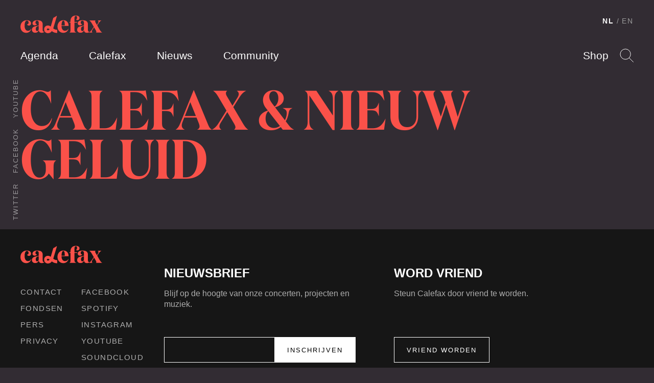

--- FILE ---
content_type: text/css
request_url: https://calefax.nl/app/themes/calefax/assets/build/styles/base-c984460650.css
body_size: 11540
content:
@charset "UTF-8";/*!
 _________   ________   ________   _______-+-
/\* ______\ /\* ____ \ /\* ____ \ /\* ____ \
\ \ \_____/ \ \ \__/\ \\ \ \__/\ \\ \ \__/\ \
 \ \ \   ____\ \ \_\_\ \\ \ \_\_\ \\ \ \_\_\ \
  \ \ \ /\__ \\ \  __  _\\ \  __  _\\ \  __  _\
   \ \ \_/_/\ \\ \ \/\ \/_\ \ \/\ \/_\ \ \/\ \/_
    \ \________\\ \_\ \___\\ \_\ \___\\ \_\ \___\
     \/________/ \/_/\/___/ \/_/\/___/ \/_/\/___/.nl -->

      Author: Grrr.nl
*//*! normalize.css v8.0.1 | MIT License | github.com/necolas/normalize.css */html{line-height:1.15;-webkit-text-size-adjust:100%}body{margin:0}main{display:block}h1{font-size:2em;margin:.67em 0}hr{box-sizing:content-box;height:0;overflow:visible}pre{font-family:monospace,monospace;font-size:1em}a{background-color:transparent}abbr[title]{border-bottom:none;text-decoration:underline;-webkit-text-decoration:underline dotted;text-decoration:underline dotted}b,strong{font-weight:bolder}code,kbd,samp{font-family:monospace,monospace;font-size:1em}small{font-size:80%}sub,sup{font-size:75%;line-height:0;position:relative;vertical-align:baseline}sub{bottom:-.25em}sup{top:-.5em}img{border-style:none}button,input,optgroup,select,textarea{font-family:inherit;font-size:100%;line-height:1.15;margin:0}button,input{overflow:visible}button,select{text-transform:none}[type=button],[type=reset],[type=submit],button{-webkit-appearance:button}[type=button]::-moz-focus-inner,[type=reset]::-moz-focus-inner,[type=submit]::-moz-focus-inner,button::-moz-focus-inner{border-style:none;padding:0}[type=button]:-moz-focusring,[type=reset]:-moz-focusring,[type=submit]:-moz-focusring,button:-moz-focusring{outline:1px dotted ButtonText}fieldset{padding:.35em .75em .625em}legend{box-sizing:border-box;color:inherit;display:table;max-width:100%;padding:0;white-space:normal}progress{vertical-align:baseline}textarea{overflow:auto}[type=checkbox],[type=radio]{box-sizing:border-box;padding:0}[type=number]::-webkit-inner-spin-button,[type=number]::-webkit-outer-spin-button{height:auto}[type=search]{-webkit-appearance:textfield;outline-offset:-2px}[type=search]::-webkit-search-decoration{-webkit-appearance:none}::-webkit-file-upload-button{-webkit-appearance:button;font:inherit}details{display:block}summary{display:list-item}template{display:none}[hidden]{display:none}@font-face{font-family:DomaineDisplayNarrow-Semibold;font-weight:400;font-style:normal;src:local("☺"),url(../fonts/DomaineDisplayNarrowWeb-Semibold.eot#iefix) format("embedded-opentype"),url(../fonts/DomaineDisplayNarrowWeb-Semibold.woff2) format("woff2"),url(../fonts/DomaineDisplayNarrowWeb-Semibold.woff) format("woff")}@font-face{font-family:DomaineDisplay-Regular;font-weight:400;font-style:normal;src:local("☺"),url(../fonts/DomaineDisplayWeb-Regular.eot#iefix) format("embedded-opentype"),url(../fonts/DomaineDisplayWeb-Regular.woff2) format("woff2"),url(../fonts/DomaineDisplayWeb-Regular.woff) format("woff")}@font-face{font-family:'Lyno Walt';font-weight:400;font-style:normal;src:local("☺"),url(../fonts/lyno_walt.eot#iefix) format("embedded-opentype"),url(../fonts/lyno_walt.woff2) format("woff2"),url(../fonts/lyno_walt.woff) format("woff"),url(../fonts/lyno_walt.ttf) format("truetype"),url(../fonts/lyno_walt.svg) format("svg")}html{font-size:62.5%;box-sizing:border-box}*,::after,::before{box-sizing:inherit}body{font-family:arial;-webkit-font-smoothing:antialiased;color:#fff;background-color:#322c33;-moz-osx-font-smoothing:grayscale;font-size:18px;font-size:1.8rem;line-height:1.6}@media (min-width:48em){body{font-size:20px;font-size:2rem}}a{text-decoration:none;color:inherit}button{cursor:pointer}blockquote,dd,dl,h1,h2,h3,h4,h5,h6,p{margin:0}h1{font-family:DomaineDisplayNarrow-Semibold;font-size:109px;font-size:10.9rem;font-weight:400;line-height:.881;text-transform:uppercase;color:#fa5149}h1 span{font-family:"Lyno Walt";font-size:.927em;font-weight:400}@media only screen and (max-width:1023px){h1{font-size:80px;font-size:8rem}}@media only screen and (max-width:767px){h1{font-size:38px;font-size:3.8rem}}h2{font-family:DomaineDisplayNarrow-Semibold;font-size:50px;font-size:5rem;font-weight:400;line-height:.881;text-transform:uppercase;color:#fff}h2 span{font-family:"Lyno Walt";font-size:.927em;font-weight:400}@media only screen and (max-width:767px){h2{font-size:32px;font-size:3.2rem}}h3{font-family:DomaineDisplayNarrow-Semibold;font-size:26px;font-size:2.6rem;font-weight:400;line-height:1.154;text-transform:uppercase;color:#fff}h3 span{font-family:"Lyno Walt";font-size:.927em;font-weight:400}@media only screen and (max-width:767px){h3{font-size:22px;font-size:2.2rem}}img{max-width:100%;height:auto}.button--primary{padding:0;font:inherit;line-height:normal;text-align:inherit;overflow:visible;color:inherit;-webkit-user-select:none;-moz-user-select:none;user-select:none;background:0 0;border:0;outline:0;display:inline-block;height:50px;padding-right:24px;padding-left:24px;font-size:13px;font-size:1.3rem;line-height:50px;text-align:center;text-transform:uppercase;letter-spacing:.153em;cursor:pointer;transition:color .25s ease,background-color .25s ease;color:#000;background-color:#fff}.button--primary:focus,.button--primary:hover{color:#fff;background-color:#161616}.button--secondary{padding:0;font:inherit;line-height:normal;text-align:inherit;overflow:visible;color:inherit;-webkit-user-select:none;-moz-user-select:none;user-select:none;background:0 0;border:0;outline:0;display:inline-block;height:50px;padding-right:24px;padding-left:24px;font-size:13px;font-size:1.3rem;line-height:50px;text-align:center;text-transform:uppercase;letter-spacing:.153em;cursor:pointer;transition:color .25s ease,background-color .25s ease;color:#fff;background-color:transparent;border:1px solid #fff}.button--secondary:focus,.button--secondary:hover{color:#161616;background-color:#fff}.button.button--app-store,.button.button--google-play{background-color:transparent!important;border:1px solid #fff!important;background-repeat:no-repeat!important;background-position:50%!important;transition:opacity .2s}.button.button--app-store:focus,.button.button--app-store:hover,.button.button--google-play:focus,.button.button--google-play:hover{opacity:.8}.button--app-store>span,.button--google-play>span{font-family:a;font-size:0;line-height:0;text-shadow:none;color:transparent;background-color:transparent;border:0 none}.button--app-store{width:168px;background-image:url(../images/button--app-store-3e40baf6cb.svg)!important}.button--google-play{width:162px;background-image:url(../images/button--google-play-24f787eed4.svg)!important}.block{padding:30px 0}@media (min-width:48em){.block{padding:46px 0}}.block--small{padding:0}@media (min-width:48em){.block--small{padding:0}}.block--bronze{background:#9e5e57}.block--red{background:#fa5149}.block--purple{background:#7040d7}.block--green{background:#857f00}.block--blue{background:#6578a0}.block--black{background:#161616}.button-group{margin:0;padding:0;list-style:none}.button-group>li{margin-bottom:10px}.hidden-gems-intro .button-group>li,.text--centered-text .button-group>li{display:inline-block}.hidden-gems-intro .button-group>li+li,.text--centered-text .button-group>li+li{margin-left:.5em}.button-group .button,.button-group .button--default{padding:0;font:inherit;line-height:normal;text-align:inherit;overflow:visible;color:inherit;-webkit-user-select:none;-moz-user-select:none;user-select:none;background:0 0;border:0;outline:0;display:inline-block;height:50px;padding-right:24px;padding-left:24px;font-size:13px;font-size:1.3rem;line-height:50px;text-align:center;text-transform:uppercase;letter-spacing:.153em;cursor:pointer;transition:color .25s ease,background-color .25s ease;color:#000;background-color:#fff}.button-group .button--default:focus,.button-group .button--default:hover,.button-group .button:focus,.button-group .button:hover{color:#fff;background-color:#161616}.button-group .button--alternative{padding:0;font:inherit;line-height:normal;text-align:inherit;overflow:visible;color:inherit;-webkit-user-select:none;-moz-user-select:none;user-select:none;background:0 0;border:0;outline:0;display:inline-block;height:50px;padding-right:24px;padding-left:24px;font-size:13px;font-size:1.3rem;line-height:50px;text-align:center;text-transform:uppercase;letter-spacing:.153em;cursor:pointer;transition:color .25s ease,background-color .25s ease;color:#fff;background-color:transparent;border:1px solid #fff}.button-group .button--alternative:focus,.button-group .button--alternative:hover{color:#161616;background-color:#fff}.timetable{margin:0 auto;width:1270px;padding-left:43px;margin-top:50px;overflow:scroll;position:relative}@media only screen and (max-width:1307px){.timetable{width:calc(100% - 80px);padding-left:0}}@media only screen and (max-width:767px){.timetable{width:calc(100% - 22px)}}@media (min-width:81.6875em){.timetable{margin-top:130px}}.timetable__button-group{margin-bottom:20px}.timetable__button-group .button{margin-bottom:5px}.timetable__list{margin:0;padding:0;list-style-type:none;display:flex;width:100%}.timetable__list li{margin-left:0}.timetable__list li{position:relative;flex-grow:1}.timetable__list div{line-height:30px;height:100px;border:1px solid #b02a24;font-size:16px;font-size:1.6rem;width:150px;padding-left:10px;padding-right:10px;background-color:#fa5149;display:flex;justify-content:center;align-items:center;text-align:center}.timetable__header{white-space:wrap;outline:0!important;width:100px;z-index:100;text-align:left}.timetable__room{position:relative;z-index:100}.timetable__item{position:absolute;z-index:99;top:0;overflow:hidden;background:#fff;color:#000;height:98px;font-size:12px;font-size:1.2rem;line-height:1.3;padding:8px;text-decoration:none;font-weight:700;display:flex;justify-content:center;align-items:center;text-align:center}.timetable__item-title{display:block}.timetable__category{display:none;position:absolute;left:0;top:0;color:#000;height:100%;white-space:nowrap}.timetable__item--cat-1{background-color:#9e5e57;color:#fff}.timetable__item--cat-2{background-color:#000;color:#fff}.timetable__item--cat-3{background-color:#857f00;color:#fff}.timetable__item--cat-4{background-color:#7040d7;color:#fff}.timetable__item--cat-5{outline:1px solid #000}.timetable__item--cat-6{background-color:#f4aacc}.timetable__legenda-item{display:inline-block;padding-right:1em;font-size:14px;font-size:1.4rem}.timetable__legenda-item::before{content:' ';display:inline-block;width:12px;height:12px;background:red;border-radius:50%;margin-right:5px}.timetable__legenda-item--1::before{background:#9e5e57}.timetable__legenda-item--2::before{background:#000}.timetable__legenda-item--3::before{background:#857f00}.timetable__legenda-item--4::before{background:#7040d7}.timetable__legenda-item--5::before{background:#fff}.timetable__legenda-item--6::before{background:#f4aacc}.skiplink{position:absolute;left:-1000em;z-index:80;display:block;padding:.5em 1.5em;background:#161616;border:2px solid #fff}.skiplink:active,.skiplink:focus{z-index:999;top:1em;left:1em}.header{margin:0 auto;width:1270px;padding-left:43px;position:relative;z-index:200;margin-top:42px;transform:translateZ(0)}@media only screen and (max-width:1307px){.header{width:calc(100% - 80px);padding-left:0}}@media only screen and (max-width:767px){.header{width:calc(100% - 22px)}}.header .logo{position:absolute;bottom:0;left:0}.header__inner{position:relative;display:flex;justify-content:flex-end;align-items:flex-end;height:76px}.navigation{margin:0;padding:0;list-style:none;display:flex}.navigation--options,.navigation--pages{font-size:21px;font-size:2.1rem}.navigation--options .menu-item a,.navigation--options .menu-item.active a,.navigation--options .navigation__item__button,.navigation--pages .menu-item a,.navigation--pages .menu-item.active a,.navigation--pages .navigation__item__button{display:flex;align-items:center;height:27px;border-bottom:1px solid transparent}.navigation--options .menu-item a.is-active,.navigation--options .menu-item a:focus,.navigation--options .menu-item a:hover,.navigation--options .menu-item.active a.is-active,.navigation--options .menu-item.active a:focus,.navigation--options .menu-item.active a:hover,.navigation--options .navigation__item__button.is-active,.navigation--options .navigation__item__button:focus,.navigation--options .navigation__item__button:hover,.navigation--pages .menu-item a.is-active,.navigation--pages .menu-item a:focus,.navigation--pages .menu-item a:hover,.navigation--pages .menu-item.active a.is-active,.navigation--pages .menu-item.active a:focus,.navigation--pages .menu-item.active a:hover,.navigation--pages .navigation__item__button.is-active,.navigation--pages .navigation__item__button:focus,.navigation--pages .navigation__item__button:hover{border-bottom-color:currentColor}.navigation--options .menu-item.active a,.navigation--pages .menu-item.active a{border-bottom-color:currentColor}.navigation--pages .menu-item,.navigation--pages .navigation__item{white-space:nowrap}.navigation--pages .menu-item.is-hidden-on-desktop,.navigation--pages .navigation__item.is-hidden-on-desktop{display:none}.navigation--pages .menu-item+.menu-item,.navigation--pages .navigation__item+.navigation__item{margin-left:60px}.navigation--options{margin-left:178px}.navigation--options .navigation__item{position:relative}.navigation--options .navigation__item+.navigation__item{margin-left:22px}.navigation--options .navigation__item__button--search{font-family:a;font-size:0;line-height:0;text-shadow:none;color:transparent;background-color:transparent;border:0 none;width:27px;background-image:url(../images/ico-search-29b43f5404.svg);background-repeat:no-repeat;background-position:center;background-size:contain;border:0}.navigation--language-toggle{position:absolute;top:0;right:0}.navigation--language-toggle .navigation__item{font-size:14px;font-size:1.4rem;text-transform:uppercase;letter-spacing:.153em;color:#9b9b9b}.navigation--language-toggle .navigation__item+.navigation__item::before{margin:0 4px;content:'/'}.navigation--language-toggle .navigation__item__button{transition:color .25s ease}.navigation--language-toggle .navigation__item__button:focus,.navigation--language-toggle .navigation__item__button:hover{color:#fff}.navigation--language-toggle .navigation__item__button.is-active{font-weight:700;color:#fff}.navigation--social-media{position:absolute;top:46px;left:-390px;width:316px;transform:rotate(-90deg);transform-origin:top right}.navigation--social-media .navigation__item{height:1.286em;font-size:13px;font-size:1.3rem;text-transform:uppercase;letter-spacing:.153em;color:rgba(255,255,255,.5);border-bottom:1px solid transparent}.navigation--social-media .navigation__item__button{transition:color .25s ease}.navigation--social-media .navigation__item__button:focus,.navigation--social-media .navigation__item__button:hover{color:#fff}.navigation--social-media .navigation__item+.navigation__item{margin-left:40px}@media only screen and (max-width:1307px){.header{margin-top:30px}.header .logo{top:0;bottom:initial}.header__inner{justify-content:space-between;height:92px}.navigation--options{margin-left:0}}@media only screen and (max-width:767px){.header{margin-top:20px}.header::after{position:absolute;right:-11px;bottom:0;z-index:200;display:block;width:60px;height:27px;pointer-events:none;content:'';background-image:linear-gradient(90deg,rgba(50,46,52,0) 16%,#322e34 88%)}.header__inner{height:70px}.header .logo{width:117px}.header .navigation--options,.header .navigation--pages{font-size:18px;font-size:1.8rem}.header .navigation--pages{position:absolute;right:-11px;bottom:0;left:-11px;padding-right:11px;padding-left:11px;overflow-x:scroll;overflow-y:hidden;-webkit-overflow-scrolling:touch}.header .navigation--pages .menu-item:last-child,.header .navigation--pages .navigation__item:last-child{padding-right:40px}.header .navigation--pages .menu-item.is-hidden-on-desktop,.header .navigation--pages .navigation__item.is-hidden-on-desktop{display:block}.header .navigation--pages .menu-item+.menu-item,.header .navigation--pages .navigation__item+.navigation__item{margin-left:30px}.header .navigation--options{position:absolute;top:0;right:80px}.header .navigation--options .navigation__item{margin-left:0}.header .navigation--options .navigation__item:not(:last-child){display:none}.header .navigation--options .navigation__item__button--search{width:18px;height:18px}}.header--hidden-gems.header--hidden-gems{position:fixed;top:0;z-index:200;width:100%;margin:0;padding-top:20px}@media (min-width:52.875em){.header--hidden-gems.header--hidden-gems #navigation{width:100%}}@media (max-width:47.9375em){.header--hidden-gems.header--hidden-gems::after{height:50px;background-image:linear-gradient(90deg,rgba(22,22,22,0) 16%,#161616 88%)}.js .header--hidden-gems.header--hidden-gems::after{opacity:0}.js .header--hidden-gems.header--hidden-gems.is-sticky::after{opacity:1}}@media (min-width:48em){.header--hidden-gems.header--hidden-gems{padding-top:30px}}@media (min-width:81.75em){.header--hidden-gems.header--hidden-gems{padding-top:42px;background:0 0}}.header--hidden-gems.header--hidden-gems .navigation--pages{transition:opacity .2s;padding-bottom:5px}@media (min-width:48em){.header--hidden-gems.header--hidden-gems .navigation--pages{padding-bottom:0}}@media (min-width:52.875em){.header--hidden-gems.header--hidden-gems .navigation--pages{display:block;width:100%;text-align:center}.header--hidden-gems.header--hidden-gems .navigation--pages .menu-item{display:inline-block}.header--hidden-gems.header--hidden-gems .navigation--pages .menu-item+.menu-item{margin-left:80px}}.js.has-fixed-discovery-header .header--hidden-gems.header--hidden-gems .navigation--pages{opacity:0;pointer-events:none}.header--hidden-gems.header--hidden-gems::before{content:'';position:absolute;top:0;right:0;bottom:0;left:0;background:#161616;transition:opacity .2s}.js .header--hidden-gems.header--hidden-gems::before{opacity:0}.js .header--hidden-gems.is-sticky::before{opacity:1}.js .header--hidden-gems.is-sticky .navigation--pages{pointer-events:auto!important;opacity:1!important}.header--hidden-gems .header__inner{margin:0 auto;width:1270px;padding-left:43px;display:flex;justify-content:space-between;align-items:flex-end}@media only screen and (max-width:1307px){.header--hidden-gems .header__inner{width:calc(100% - 80px);padding-left:0}}@media only screen and (max-width:767px){.header--hidden-gems .header__inner{width:calc(100% - 22px)}}@media (min-width:48em){.header--hidden-gems .header__inner{margin-bottom:10px}}@media (min-width:81.75em){.header--hidden-gems .header__inner{height:85px;margin-bottom:0}}.header__logo--hidden-gems{position:relative;align-self:flex-start;display:block;width:200px;padding-bottom:5px}@media (min-width:48em){.header__logo--hidden-gems{align-self:flex-end;width:130px}}.header__logo--hidden-gems img{display:block}.header__logo--hidden-gems img:first-of-type{width:50%}.header__logo--hidden-gems img:last-of-type{display:none}@media (min-width:48em){.header__logo--hidden-gems img:last-of-type{display:block;width:100%;margin-top:10px}}@media only screen and (min-width:1308px){.header{position:fixed;top:0;right:0;left:0;width:100%;margin:0;padding:42px 0 15px;background:#322c33;transition:background-color .25s ease}.header.is-transparent{background-color:transparent}.header+.page-heading{margin-top:138px}.header__inner{margin:0 auto;width:1270px}.header .logo{left:43px}.navigation--social-media{left:-350px}}@media only screen and (max-width:1379px){.navigation--social-media{top:85px;left:-335px}.navigation--social-media .navigation__item{font-size:13px;font-size:1.3rem}.navigation--social-media .navigation__item+.navigation__item{margin-left:20px}}@media only screen and (max-width:1024px){.navigation--social-media{display:none}}.search-form{position:absolute;top:-11px;right:-15px;bottom:-11px;width:230px;height:50px}.search-form.is-hidden{pointer-events:none;opacity:0}.search-form input{border-radius:0;outline:0;-webkit-appearance:none}.search-form input[type=text]{width:100%;height:100%;padding-right:52px;padding-left:12px;color:#fff;background-color:#322c33;border:1px solid currentColor}.search-form input[type=submit]{font-family:a;font-size:0;line-height:0;text-shadow:none;color:transparent;background-color:transparent;border:0 none;position:absolute;top:11px;right:15px;width:27px;height:27px;background-color:transparent;background-image:url(../images/ico-search-29b43f5404.svg);background-repeat:no-repeat;background-position:center;background-size:contain;border:0}@media only screen and (max-width:767px){.search-form{right:-10px;width:calc(100vw - 220px);max-width:230px;height:40px}.search-form input[type=submit]{right:10px;width:18px;height:18px}}@media only screen and (max-width:375px){.search-form{top:-8px;right:-80px;z-index:200;width:calc(100vw - 160px)}}.footer{margin-top:95px;padding:32px 0 60px;background:#161616}.page-section+.footer{margin-top:0}.footer__inner{margin:0 auto;width:1270px;padding-left:43px;display:flex}@media only screen and (max-width:1307px){.footer__inner{width:calc(100% - 80px);padding-left:0}}@media only screen and (max-width:767px){.footer__inner{width:calc(100% - 22px)}}.footer__column{max-width:370px}.footer__column:not(:first-child){margin-left:56px;display:flex;flex-direction:column;justify-content:space-between;align-items:flex-start}.footer__column:last-child{padding-left:128px}.footer__links{margin-top:36px;display:flex;font-size:15px;font-size:1.5rem;line-height:21px;text-transform:uppercase;letter-spacing:.094em;color:rgba(255,255,255,.65)}.footer__links__column{margin:0;padding:0;list-style:none}.footer__links__column+.footer__links__column{margin-left:35px}.footer__links__item+.footer__links__item{margin-top:11px}.footer__links__item__button{transition:color .25s ease}.footer__links__item__button:focus,.footer__links__item__button:hover{color:#fff}.footer__text,.newsletter-subscribe{margin-top:35px}.footer__text h4,.newsletter-subscribe h4{font-size:24px;font-size:2.4rem;text-transform:uppercase}.footer__text p,.newsletter-subscribe p{margin-top:10px;font-size:16px;font-size:1.6rem;line-height:1.313;color:rgba(255,255,255,.65)}.footer .button{padding:0;font:inherit;line-height:normal;text-align:inherit;overflow:visible;color:inherit;-webkit-user-select:none;-moz-user-select:none;user-select:none;background:0 0;border:0;outline:0;display:inline-block;height:50px;padding-right:24px;padding-left:24px;font-size:13px;font-size:1.3rem;line-height:50px;text-align:center;text-transform:uppercase;letter-spacing:.153em;cursor:pointer;transition:color .25s ease,background-color .25s ease;color:#fff;background-color:transparent;border:1px solid #fff}.footer .button:focus,.footer .button:hover{color:#161616;background-color:#fff}.footer .newsletter-subscribe p{max-width:370px}@media only screen and (max-width:1307px){.footer__column:not(:first-child){margin-left:40px}.footer__column:last-child{padding-left:40px}}@media only screen and (max-width:980px){.footer__inner{flex-direction:column}.footer{position:relative;padding-top:75px;padding-bottom:40px}.footer .logo{position:absolute;top:40px;left:40px}.footer .footer__column:nth-child(3) .button,.footer .newsletter-subscribe__form{margin-top:20px}.footer__column:nth-child(n){margin-left:0;padding-left:0}.footer__column:nth-child(1){margin-top:60px;order:3}.footer__column:nth-child(2){margin-top:60px;order:2}.footer__column:nth-child(3){order:1}.footer__links{margin-top:0}}@media only screen and (max-width:767px){.footer{margin-top:60px}.footer .logo{position:absolute;top:40px;left:11px}}@media only screen and (max-width:413px){.footer__column{max-width:initial}.footer__links__column{flex-grow:1}}.page-heading{margin-top:20px;display:flex;flex-direction:column;align-items:flex-end}.page-heading--bronze{background:#9e5e57}.page-heading--as-block{padding:46px 0;margin-top:0}.page-heading--as-block .page-heading__title{color:#fff}.page-heading__visual{min-width:calc(((100vw - 670px)/ 2) + 670px - 20px);max-width:calc(100vw - 128px)}@media only screen and (max-width:1307px){.page-heading__visual{min-width:calc(((100vw - 670px)/ 2) + 670px)}}@media only screen and (max-width:768px){.page-heading__visual{min-width:initial}}.page-heading__visual+.page-heading__inner{margin-top:-60px}.page-heading__inner{margin:0 auto;width:1270px;padding-left:43px}@media only screen and (max-width:1307px){.page-heading__inner{width:calc(100% - 80px);padding-left:0}}@media only screen and (max-width:767px){.page-heading__inner{width:calc(100% - 22px)}}.page-heading__inner:first-child{margin-top:20px}.page-heading__title{font-family:DomaineDisplayNarrow-Semibold;font-size:109px;font-size:10.9rem;font-weight:400;line-height:.881;text-transform:uppercase;color:#fa5149}.page-heading__title span{font-family:"Lyno Walt";font-size:.927em;font-weight:400}@media only screen and (max-width:1023px){.page-heading__title{font-size:80px;font-size:8rem}}@media only screen and (max-width:767px){.page-heading__title{font-size:38px;font-size:3.8rem}}.page-heading__subtitle{margin-top:15px;display:block;font-size:20px;font-size:2rem;font-weight:700;line-height:1.3;color:rgba(255,255,255,.8)}.breadcrumbs{margin:0;padding:0;list-style:none;margin-top:5px;display:flex}.breadcrumbs__item{font-size:12px;font-size:1.2rem;line-height:26px;text-transform:uppercase;color:rgba(255,255,255,.8)}.breadcrumbs__item a:hover{text-decoration:underline}.breadcrumbs__item+.breadcrumbs__item::before{margin:0 6px;font-size:13px;font-size:1.3rem;content:'›'}@media only screen and (max-width:1307px){.page-heading__visual{max-width:calc(100vw - 40px)}}@media only screen and (max-width:1023px){.page-heading__visual+.page-heading__inner{margin-top:-44px}}@media only screen and (max-width:767px){.page-heading__visual{max-width:calc(100vw - 11px)}.page-heading__visual+.page-heading__inner{margin-top:-20px}}@media (min-width:81.6875em){.flexible-content--festival{margin-top:130px}}.festival-archive{margin-top:50px;padding-top:50px;padding-bottom:50px;background-color:#fa5149}.festival-archive__button-group{margin:0 auto;width:1270px;padding-left:43px;padding-bottom:2rem}@media only screen and (max-width:1307px){.festival-archive__button-group{width:calc(100% - 80px);padding-left:0}}@media only screen and (max-width:767px){.festival-archive__button-group{width:calc(100% - 22px)}}.festival-archive__button-group .button{margin-bottom:5px}.festival-archive__list{margin:0;padding:0;list-style-type:none;margin:0 auto;width:1270px;padding-left:43px}.festival-archive__list li{margin-left:0}@media only screen and (max-width:1307px){.festival-archive__list{width:calc(100% - 80px);padding-left:0}}@media only screen and (max-width:767px){.festival-archive__list{width:calc(100% - 22px)}}@media (min-width:48em){.festival-archive__list{display:flex;flex-wrap:wrap;gap:3rem}}.festival-archive__item{position:relative;background-size:cover;background-position:center;background-repeat:no-repeat;padding:2rem;color:#fff;aspect-ratio:3/4;margin-bottom:2rem}@media (min-width:48em){.festival-archive__item{width:calc(50% - 2rem)}}@media (min-width:52.875em){.festival-archive__item{width:calc(33% - 2rem)}}.festival-archive__item:hover .festival-archive__excerpt{height:auto}.festival-archive__link{display:block;height:100%;text-decoration:none;color:#fff}.festival-archive__content{position:absolute;bottom:0;left:0;right:0;padding:2rem;background:linear-gradient(to top,rgba(0,0,0,.9) 0,rgba(0,0,0,.7) 50%,rgba(0,0,0,0) 100%);transition:height .3s ease-in-out}.festival-archive__excerpt{height:3em;width:100%;overflow:hidden;text-overflow:ellipsis}.festival-archive__category{display:inline-block;font-size:14px;font-size:1.4rem;background-color:#fff;border-radius:4px;color:#000;padding:0 4px;margin-bottom:10px}.festival-archive__meta{margin-top:10px}.festival-archive__item--1 .festival-archive__category{background-color:#9e5e57;color:#fff}.festival-archive__item--2 .festival-archive__category{background-color:#000;color:#fff}.festival-archive__item--3 .festival-archive__category{background-color:#857f00;color:#fff}.festival-archive__item--4 .festival-archive__category{background-color:#7040d7;color:#fff}.festival-archive__item--5 .festival-archive__category{background-color:#fff}.festival-archive__item--6 .festival-archive__category{background-color:#f4aacc}.festival-detail{margin:0 auto;width:1270px;padding-left:43px;background-color:#fa5149}@media only screen and (max-width:1307px){.festival-detail{width:calc(100% - 80px);padding-left:0}}@media only screen and (max-width:767px){.festival-detail{width:calc(100% - 22px)}}.festival-detail__content{padding:2rem}.festival-detail__image{width:100%}.festival-detail__category{display:inline-block;font-size:14px;font-size:1.4rem;background-color:#fff;border-radius:4px;color:#000;padding:0 4px;margin-bottom:10px;margin-top:10px}.filter{display:inline-flex;border:1px solid rgba(103,100,104,.8)}.filter__item{height:38px;font-size:13px;font-size:1.3rem;text-transform:uppercase;letter-spacing:.153em}.filter__item:focus,.filter__item:hover{background-color:#38333a}.filter__item+.filter__item{border-left:1px solid rgba(103,100,104,.8)}.filter__item--toggle{display:flex;justify-content:center;align-items:center;padding:0 22px}.filter__item--toggle label{cursor:pointer}.filter__item--toggle input{margin-right:5px}.select-wrapper{position:relative;display:inline-block;width:100%;height:100%;overflow:hidden;background-color:#322c33}.select-wrapper select{position:absolute;top:0;bottom:0;left:0;z-index:100;width:100%;cursor:pointer;background-color:transparent;background-image:none;border:0;box-shadow:none;-webkit-appearance:none;-moz-appearance:none;appearance:none}.select-wrapper select:focus{outline:0}.select-wrapper span{position:relative;z-index:101;display:flex;justify-content:center;align-items:center;height:100%;padding:0 40px 0 22px;pointer-events:none;background-color:#322c33}.select-wrapper:focus span,.select-wrapper:hover span{background-color:#38333a}.select-wrapper::after{position:absolute;top:15px;right:15px;z-index:102;display:block;width:0;height:0;pointer-events:none;content:'';border-color:rgba(255,255,255,.65) transparent transparent;border-style:solid;border-width:8px 7.5px 0}@media only screen and (max-width:1104px){.filter{display:flex;flex-direction:column;max-width:400px}.filter__item+.filter__item{border-top:1px solid rgba(103,100,104,.8);border-left:0}.filter__item .select-wrapper span,.filter__item--toggle{justify-content:flex-start}}.homepage-intro{margin:0 auto;width:1270px;padding-left:43px;position:relative;padding-bottom:170px}@media only screen and (max-width:1307px){.homepage-intro{width:calc(100% - 80px);padding-left:0}}@media only screen and (max-width:767px){.homepage-intro{width:calc(100% - 22px)}}.homepage-intro::after{clear:both;display:table;content:''}.homepage-intro .flexible-content{margin-top:0}.homepage-intro .flexible-content__item{width:100%;padding-left:0}.homepage-intro__background{position:relative;z-index:0;margin-top:-118px;width:100%;pointer-events:none}.homepage-intro__background::after{position:absolute;left:0;right:0;bottom:0;height:2px;background-color:#322c33;display:block;content:''}.homepage-intro__background__item{width:100%}.homepage-intro__background__item--video{display:none}.homepage-intro__background__item--photo{max-width:1000px;margin-top:150px;margin-bottom:10px;margin-left:auto;margin-right:auto}.homepage-intro__section{position:relative;z-index:100}.homepage-intro__section--text{margin-top:-200px;max-width:470px;min-height:375px}.homepage-intro__section--text h2{font-family:DomaineDisplayNarrow-Semibold;font-size:109px;font-size:10.9rem;font-weight:400;line-height:.881;text-transform:uppercase;color:#fa5149;font-size:50px;font-size:5rem;color:#fff}.homepage-intro__section--text h2 span{font-family:"Lyno Walt";font-size:.927em;font-weight:400}@media only screen and (max-width:1023px){.homepage-intro__section--text h2{font-size:80px;font-size:8rem}}@media only screen and (max-width:767px){.homepage-intro__section--text h2{font-size:38px;font-size:3.8rem}}.homepage-intro__section--text p{font-family:arial;font-size:18px;font-size:1.8rem;line-height:1.167;color:#fff;margin-top:20px;max-width:425px}@media only screen and (max-width:767px){.homepage-intro__section--text p{font-size:16px;font-size:1.6rem}}.homepage-intro__section--text a{padding:0;font:inherit;line-height:normal;text-align:inherit;overflow:visible;color:inherit;-webkit-user-select:none;-moz-user-select:none;user-select:none;background:0 0;border:0;outline:0;display:inline-block;height:50px;padding-right:24px;padding-left:24px;font-size:13px;font-size:1.3rem;line-height:50px;text-align:center;text-transform:uppercase;letter-spacing:.153em;cursor:pointer;transition:color .25s ease,background-color .25s ease;color:#fff;background-color:transparent;border:1px solid #fff;margin-top:20px}.homepage-intro__section--text a:focus,.homepage-intro__section--text a:hover{color:#161616;background-color:#fff}.homepage-intro__section--embed{float:right;margin-top:-275px;width:100%;max-width:544px;padding:30px;background:#9e5e57}.homepage-intro__section--news{float:left;clear:both;margin-top:56px}@media only screen and (min-width:1236px){.homepage-intro__section--news .information-grid{align-items:flex-start}}.homepage-intro__section--news .information-grid__item{height:auto}.homepage-intro__section--news .information-grid__item .button{margin-top:20px}@media only screen and (min-width:1236px){.homepage-intro__section--news .information-grid__item:nth-child(1){margin-top:320px}.homepage-intro__section--news .information-grid__item:nth-child(3){margin-top:140px}}.homepage-intro__section--newsletter{float:right;clear:both;margin-top:-110px;width:500px;padding:20px 40px 40px;background:#676468}.homepage-intro__section--newsletter .newsletter-subscribe:last-child{margin-top:0;padding-left:0}.homepage-intro__section--newsletter .newsletter-subscribe__text{margin-bottom:40px}.homepage-intro__section--newsletter .newsletter-subscribe__text h4{font-family:DomaineDisplayNarrow-Semibold;font-size:50px;font-size:5rem;font-weight:400;line-height:.881;text-transform:uppercase;color:#fff}.homepage-intro__section--newsletter .newsletter-subscribe__text h4 span{font-family:"Lyno Walt";font-size:.927em;font-weight:400}@media only screen and (max-width:767px){.homepage-intro__section--newsletter .newsletter-subscribe__text h4{font-size:32px;font-size:3.2rem}}.homepage-intro__section--newsletter .newsletter-subscribe__text p{font-family:arial;font-size:20px;font-size:2rem;line-height:1.6;color:#fff}@media only screen and (max-width:767px){.homepage-intro__section--newsletter .newsletter-subscribe__text p{font-size:18px;font-size:1.8rem}}@media only screen and (min-width:1308px){.homepage-intro__background{margin-top:0}}@media only screen and (max-width:1307px){.homepage-intro__background{margin-top:-122px}.homepage-intro__section--news{width:100%}}@media only screen and (max-width:1235px){.homepage-intro{display:flex;flex-direction:column;align-items:center;padding-bottom:46px}.homepage-intro__background{order:1}.homepage-intro__section--text{position:static;width:100%;max-width:initial;order:2}.homepage-intro__section--news{margin-top:46px;order:3}.homepage-intro__section--embed{position:absolute;top:580px;right:0;max-width:calc(100% - 500px);padding:20px;order:4}.homepage-intro__section--newsletter{margin-top:46px;width:100%;max-width:764px;order:5}}@media only screen and (max-width:1023px){.homepage-intro{padding-top:0}.homepage-intro__background{position:static;margin-top:30px}.homepage-intro__background::after{display:none}.homepage-intro__background__item--video{display:none}.homepage-intro__background__item--photo{display:block}.homepage-intro__section--text{margin-top:0;min-height:inherit}.homepage-intro__section--embed{position:static;margin-top:46px;max-width:764px}}@media only screen and (max-width:767px){.homepage-intro{padding-bottom:30px}.homepage-intro__section--embed,.homepage-intro__section--news,.homepage-intro__section--newsletter{margin-top:30px}.homepage-intro__section--embed,.homepage-intro__section--newsletter,.homepage-intro__section--text{max-width:392px}.homepage-intro__section--newsletter{padding:20px}}.page-section{padding:50px 0 90px}.flexible-content+.page-section{margin-top:46px}.page-section--become-a-friend,.page-section--for-musicians{padding-top:0}.page-section--become-a-friend .page-section__inner,.page-section--for-musicians .page-section__inner{padding-top:50px}.page-section__inner{margin:0 auto;width:1270px;padding-left:43px}@media only screen and (max-width:1307px){.page-section__inner{width:calc(100% - 80px);padding-left:0}}@media only screen and (max-width:767px){.page-section__inner{width:calc(100% - 22px)}}.page-section__intro h3{font-family:DomaineDisplayNarrow-Semibold;font-size:109px;font-size:10.9rem;font-weight:400;line-height:.881;text-transform:uppercase;color:#fa5149;color:#fff}.page-section__intro h3 span{font-family:"Lyno Walt";font-size:.927em;font-weight:400}@media only screen and (max-width:1023px){.page-section__intro h3{font-size:80px;font-size:8rem}}@media only screen and (max-width:767px){.page-section__intro h3{font-size:38px;font-size:3.8rem}}.page-section__intro p{font-family:arial;font-size:20px;font-size:2rem;line-height:1.6;color:#fff;margin-top:20px}@media only screen and (max-width:767px){.page-section__intro p{font-size:18px;font-size:1.8rem}}.page-section__intro .buttons{margin-top:30px}.page-section__intro .buttons .button{margin-top:20px;min-width:170px}.page-section__intro .buttons .button:nth-child(4){margin-left:0}.page-section .flexible-content__item{width:100%;padding-left:0}.page-section--news .information-grid{margin-top:45px}@media only screen and (min-width:1236px){.page-section--news .information-grid{align-items:flex-start}}.page-section--news .information-grid__item{height:auto;padding:0}.page-section--news .information-grid__item .button{margin-top:20px}.page-section--calendar{background-color:#9e5e57}.page-section--calendar .page-section__intro{display:flex;flex-direction:column;justify-content:center;align-items:flex-end;height:363px;background-repeat:no-repeat;background-size:contain}.page-section--calendar .page-section__intro img{display:none}.page-section--calendar .page-section__intro h3,.page-section--calendar .page-section__intro p{width:580px}.page-section--calendar .calendar a{color:#161616}.page-section--audio{padding-top:0}.page-section--audio .page-section__inner{display:flex;justify-content:space-between}.page-section--audio .page-section__column--media{position:relative;width:570px;height:880px}.page-section--audio .page-section__column--media iframe{position:absolute}.page-section--audio .page-section__column--media iframe:nth-child(1){top:0;left:55px}.page-section--audio .page-section__column--media iframe:nth-child(2){top:373px;left:288px}.page-section--audio .page-section__column--media iframe:nth-child(3){top:484px;left:0}.page-section--audio .page-section__column--media iframe:nth-child(4){top:661px;left:288px}.page-section--audio .page-section__column--information{width:590px;padding-top:50px}.page-section--audio .page-section__column--information h4{font-family:DomaineDisplayNarrow-Semibold;font-size:26px;font-size:2.6rem;font-weight:400;line-height:1.154;text-transform:uppercase;color:#fff}.page-section--audio .page-section__column--information h4 span{font-family:"Lyno Walt";font-size:.927em;font-weight:400}@media only screen and (max-width:767px){.page-section--audio .page-section__column--information h4{font-size:22px;font-size:2.2rem}}.page-section--news{background-color:#7040d7}.page-section--for-musicians{background-color:#9e5e57}@media only screen and (min-width:768px){.page-section--for-musicians .page-section__inner{background-repeat:no-repeat;background-position:top right}.page-section--for-musicians .page-section__intro img{display:none}.page-section--for-musicians .text{max-width:585px}.page-section--for-musicians .buttons{margin-left:0;max-width:652px}}.page-section--become-a-friend{background-color:#7040d7}@media only screen and (min-width:768px){.page-section--become-a-friend .page-section__inner{display:flex;flex-direction:column;align-items:flex-end;background-repeat:no-repeat;background-position:top left}.page-section--become-a-friend .page-section__intro{width:585px}.page-section--become-a-friend .page-section__intro img{display:none}}@media only screen and (min-width:768px){.page-section--become-a-friend .text{max-width:585px}.page-section--become-a-friend .buttons{margin-left:0;max-width:652px}}@media only screen and (min-width:768px){.page-section--worldwide .text{max-width:585px}.page-section--worldwide .buttons{margin-left:0;max-width:652px}}.page-section--collaborations{background-color:#676468}.page-section--collaborations .flexible-content{margin-top:30px}@media (min-width:48em){.page-section--collaborations .flexible-content{margin-top:46px}}.page-section--education.page-section--purple{background-color:#7040d7}.page-section--education.page-section--darkred{background-color:#9e5e57}.page-section--education.page-section--grey{background-color:#322c33}@media only screen and (min-width:768px){.page-section--education .text{max-width:670px}}@media only screen and (min-width:1308px){.page-section--news .information-grid__item{width:322px}.page-section--news .information-grid__item:not(:first-child){margin-left:127px}}@media only screen and (max-width:1280px){.page-section--audio .page-section__inner{flex-direction:column-reverse}.page-section--audio .page-section__intro{width:100%;max-width:540px}.page-section--audio .buttons .button{margin-left:0}.page-section--audio .buttons .button:nth-child(1),.page-section--audio .buttons .button:nth-child(2){margin-top:0}.page-section--audio .buttons .button:nth-child(3){margin-right:26px;margin-left:0}.page-section--audio .page-section__column--information,.page-section--audio .page-section__column--media{width:100%;max-width:540px}.page-section--audio .page-section__column--media{margin-top:30px;height:auto}.page-section--audio .page-section__column--media iframe{position:static;display:block;width:100%;max-width:540px;height:150px}.page-section--audio .page-section__column--media iframe+iframe{margin-top:10px}.page-section--become-a-friend .page-section__inner,.page-section--for-musicians .page-section__inner{background-size:0}.page-section--become-a-friend .page-section__intro img,.page-section--for-musicians .page-section__intro img{margin-top:46px;display:block}.page-section--become-a-friend .page-section__inner{align-items:flex-start}}@media only screen and (max-width:1235px){.page-section--calendar .page-section__intro{align-items:flex-start;width:100%;max-width:540px;height:auto;background-size:0}.page-section--calendar .page-section__intro img{margin-top:20px;display:block}.page-section--calendar .page-section__intro h3,.page-section--calendar .page-section__intro p{width:100%}}@media only screen and (max-width:767px){.page-section{padding-top:30px;padding-bottom:60px}.flexible-content+.page-section{margin-top:30px}.page-section--become-a-friend,.page-section--for-musicians{padding-top:0}.page-section--become-a-friend .page-section__inner,.page-section--for-musicians .page-section__inner{padding-top:30px}.page-section .information-grid{margin-top:30px}.page-section--audio .page-section__column--information{padding-top:0}.page-section--become-a-friend .page-section__intro img,.page-section--for-musicians .page-section__intro img{margin-top:30px}}@media only screen and (max-width:563px){.page-section--audio .page-section__column--media iframe{height:calc(100vw - 22px)}}@media only screen and (max-width:413px){.page-section--audio .page-section__intro .buttons{flex-direction:column}.page-section--audio .page-section__intro .buttons .button{margin-left:0;width:100%}.page-section--audio .page-section__intro .buttons .button+.button{margin-top:10px}}.newsletter-subscribe__form{display:flex;width:100%}.newsletter-subscribe__form input{border-radius:0;-webkit-appearance:none}.newsletter-subscribe__form input[type=email]{flex-grow:1;height:50px;padding-right:12px;padding-left:12px;color:#fff;background-color:transparent;border:1px solid currentColor;border-right:0;outline:0;font-size:16px;font-size:1.6rem}.newsletter-subscribe__form input[type=submit]{padding:0;font:inherit;line-height:normal;text-align:inherit;overflow:visible;color:inherit;-webkit-user-select:none;-moz-user-select:none;user-select:none;background:0 0;border:0;outline:0;display:inline-block;height:50px;padding-right:24px;padding-left:24px;font-size:13px;font-size:1.3rem;line-height:50px;text-align:center;text-transform:uppercase;letter-spacing:.153em;cursor:pointer;transition:color .25s ease,background-color .25s ease;color:#000;background-color:#fff;border:1px solid #fff}.newsletter-subscribe__form input[type=submit]:focus,.newsletter-subscribe__form input[type=submit]:hover{color:#fff;background-color:#161616}.newsletter-subscribe__form input[type=submit]:hover{background-color:transparent}@media only screen and (max-width:413px){.newsletter-subscribe__form{flex-direction:column}.newsletter-subscribe__form input[type=email]{border-right:1px solid currentColor}.newsletter-subscribe__form input[type=submit]{margin-top:10px}}@keyframes breathing{0%{transform:scale(.9)}25%{transform:scale(1.2)}40%{transform:scale(1.2)}100%{transform:scale(.9)}}@keyframes breathing-opacity{0%{opacity:.4}25%{opacity:1}40%{opacity:1}100%{opacity:.4}}@keyframes enter{0%{transform:translate(0,100%)}60%{transform:translate(0,0)}}@keyframes bounce{0%,100%,20%,50%,80%{transform:translate(-50%,0)}40%{transform:translate(-50%,-16px)}60%{transform:translate(-50%,-8px)}}.hidden-gems-discovery-header{display:flex;align-items:center;position:fixed;top:0;left:0;width:100%;height:92vh;overflow:hidden;background:#161616;-webkit-user-select:none;-moz-user-select:none;user-select:none;cursor:none;transform:translateZ(0);z-index:0}@media (min-width:52.875em){.hidden-gems-discovery-header{height:100vh}}.hidden-gems-discovery-header~.flexible-content,.hidden-gems-discovery-header~.flexible-content~*{position:relative;z-index:10}html.has-fixed-discovery-header{padding-top:100vh}.hidden-gems-discovery-header__svg{position:absolute;top:0;left:0;width:100%;height:100%}.hidden-gems-discovery-header__path{fill:none;filter:url(#glow);stroke:#9e5e57;stroke-width:90px}.touchevents .hidden-gems-discovery-header__path{stroke-width:120px}.no-cssfilters .hidden-gems-discovery-header__path{filter:none;stroke-width:100px;opacity:.5}.hidden-gems-discovery-header__svg--bronze .hidden-gems-discovery-header__path{stroke:#9e5e57}.hidden-gems-discovery-header__svg--blue .hidden-gems-discovery-header__path{stroke:#6578a0}.hidden-gems-discovery-header__hint{position:absolute;top:40%;left:30%;display:block;width:50px;height:50px;border-radius:50%;transform-origin:center;filter:blur(13px);animation:breathing 5s ease-out infinite normal;opacity:1;transition:opacity .3s}@media (min-width:48em){.hidden-gems-discovery-header__hint{left:41%;width:90px;height:90px}}.touchevents .hidden-gems-discovery-header__hint{width:90px;height:90px}.hidden-gems-discovery-header__hint.is-hidden{opacity:0}.no-cssfilters .hidden-gems-discovery-header__hint{width:100px;height:100px;filter:none}.no-cssfilters .hidden-gems-discovery-header__hint.is-visible{opacity:.5}.hidden-gems-discovery-header__svg--blue+.hidden-gems-discovery-header__hint{background:#6578a0}.hidden-gems-discovery-header__svg--bronze+.hidden-gems-discovery-header__hint{background:#9e5e57}.hidden-gems-discovery-header__content{position:relative;width:100%;height:100%;padding:0;color:#161616;font-family:DomaineDisplayNarrow-Semibold;font-size:55px;font-size:5.5rem;font-weight:400;line-height:.881;text-align:center;text-transform:uppercase}@media (min-width:48em){.hidden-gems-discovery-header__content{font-size:100px;font-size:10rem}}@media (min-width:81.75em){.hidden-gems-discovery-header__content{font-size:130px;font-size:13rem}}.flexbox .hidden-gems-discovery-header__content{display:flex;align-items:center}.hidden-gems-discovery-header__content p{color:inherit}.hidden-gems-discovery-header__image{position:absolute;top:0;right:0;left:0;bottom:0;margin:0;padding:0;background-size:111% auto;background-position:50%;background-repeat:no-repeat}@media (min-width:48em){.hidden-gems-discovery-header__image{background-size:100% auto}}.hidden-gems-discovery-header__image--small{display:block}@media (min-width:48em){.hidden-gems-discovery-header__image--small{display:none}}.hidden-gems-discovery-header__image--medium{display:none}@media (min-width:48em){.hidden-gems-discovery-header__image--medium{display:block}}.hidden-gems-discovery-header__content span{font-family:"Lyno Walt";font-size:.927em;font-weight:400}.hidden-gems-discovery-header__explanation,.hidden-gems-discovery-header__scroll-down{opacity:0;z-index:100;position:absolute;left:0;bottom:25px;display:block;width:100%;padding:25px 0;text-align:center;transition:opacity .2s}.no-js.has-fixed-discovery-header .hidden-gems-discovery-header__explanation,.no-js.has-fixed-discovery-header .hidden-gems-discovery-header__scroll-down{opacity:.5;animation:enter .75s .3s both}.hidden-gems-discovery-header__explanation span,.hidden-gems-discovery-header__scroll-down span{position:relative;font-family:DomaineDisplay-Regular}.js.has-fixed-discovery-header .hidden-gems-discovery-header__scroll-down.is-visible{opacity:.5;animation:enter .75s .3s both}.js.has-fixed-discovery-header .hidden-gems-discovery-header__scroll-down.is-hidden{opacity:0}.js.has-fixed-discovery-header .hidden-gems-discovery-header__scroll-down.is-visible:hover{opacity:1}.hidden-gems-discovery-header__scroll-down-arrow{width:20px;height:20px;display:block;position:absolute;left:50%;bottom:-10px;transform:translateX(-50%);animation:bounce 1.6s .3s infinite}.hidden-gems-discovery-header__scroll-down-arrow::after{content:'';position:absolute;left:0;width:20px;height:20px;transform-origin:center;transform:rotate(45deg);border-right:1px solid #fff;border-bottom:1px solid #fff}.hidden-gems-discovery-header__explanation{transition:.4s opacity;display:block;animation:breathing-opacity 5s ease-out infinite normal}@media (min-width:34.375em){.hidden-gems-discovery-header__explanation{display:none}}.hidden-gems-discovery-header__explanation.is-visible{opacity:1}.hidden-gems-discovery-header__explanation.is-hidden{opacity:0;animation:none}.hidden-gems-intro{width:100%;height:100vh;position:relative;top:0;display:flex;align-items:center;z-index:100;background:#161616;padding:30px 0}@media (min-width:48em){.hidden-gems-intro{top:3vh;height:97vh;padding:46px 0;background:0 0}}.hidden-gems-intro__inner{margin:0 auto;width:calc(100% - 80px);max-width:740px;padding-left:10px;padding-right:10px;color:#fff;text-align:center}@media only screen and (max-width:767px){.hidden-gems-intro__inner{width:calc(100% - 22px)}}.hidden-gems-intro__inner :last-child{margin:0}.hidden-gems-intro h1{color:#fff}.hidden-gems-intro p{font-family:arial;font-size:20px;font-size:2rem;line-height:1.6;color:#fff;margin-bottom:1.6em}@media only screen and (max-width:767px){.hidden-gems-intro p{font-size:18px;font-size:1.8rem}}.hidden-gems-intro p:first-of-type{margin-top:1.6em}.hidden-gems-intro+.flexible-content{margin-top:0}.flexible-content__item+.flexible-content__item{margin-top:46px}@media only screen and (max-width:767px){.flexible-content{margin-top:30px}.flexible-content__item+.flexible-content__item{margin-top:30px}}.information-grid{margin:0 auto;width:1270px;padding-left:43px;display:flex;flex-wrap:wrap}@media only screen and (max-width:1307px){.information-grid{width:calc(100% - 80px);padding-left:0}}@media only screen and (max-width:767px){.information-grid{width:calc(100% - 22px)}}.maps+.information-grid{position:relative;margin-top:-160px}.information-grid__item{margin-top:25px;margin-left:58px;display:flex;flex-direction:column;justify-content:space-between;width:370px;height:500px;padding:28px 24px 24px}.information-grid__item.is-hidden{display:none}.information-grid__item:nth-child(3n-2){margin-left:0}.information-grid__item:nth-child(1),.information-grid__item:nth-child(2),.information-grid__item:nth-child(3){margin-top:0}.information-grid__item--red{background-color:#fa5149}.information-grid__item--purple{background-color:#7040d7}.information-grid__item--green{background-color:#857f00}.information-grid__item--grey{background-color:#322c33}.information-grid__item--lightgrey{background-color:#676468}@media only screen and (min-width:1308px){.information-grid__item:not(.information-grid__item--red):not(.information-grid__item--purple):not(.information-grid__item--green):not(.information-grid__item--grey):not(.information-grid__item--lightgrey):nth-child(6n-5){background-color:#fa5149}.information-grid__item:not(.information-grid__item--red):not(.information-grid__item--purple):not(.information-grid__item--green):not(.information-grid__item--grey):not(.information-grid__item--lightgrey):nth-child(6n-4){background-color:#7040d7}.information-grid__item:not(.information-grid__item--red):not(.information-grid__item--purple):not(.information-grid__item--green):not(.information-grid__item--grey):not(.information-grid__item--lightgrey):nth-child(6n-3){background-color:#857f00}.information-grid__item:not(.information-grid__item--red):not(.information-grid__item--purple):not(.information-grid__item--green):not(.information-grid__item--grey):not(.information-grid__item--lightgrey):nth-child(6n-2){background-color:#7040d7}.information-grid__item:not(.information-grid__item--red):not(.information-grid__item--purple):not(.information-grid__item--green):not(.information-grid__item--grey):not(.information-grid__item--lightgrey):nth-child(6n-1){background-color:#857f00}.information-grid__item:not(.information-grid__item--red):not(.information-grid__item--purple):not(.information-grid__item--green):not(.information-grid__item--grey):not(.information-grid__item--lightgrey):nth-child(6n){background-color:#fa5149}}@media only screen and (max-width:1307px){.information-grid__item:not(.information-grid__item--red):not(.information-grid__item--purple):not(.information-grid__item--green):not(.information-grid__item--grey):not(.information-grid__item--lightgrey):nth-child(3n-2){background-color:#fa5149}.information-grid__item:not(.information-grid__item--red):not(.information-grid__item--purple):not(.information-grid__item--green):not(.information-grid__item--grey):not(.information-grid__item--lightgrey):nth-child(3n-1){background-color:#7040d7}.information-grid__item:not(.information-grid__item--red):not(.information-grid__item--purple):not(.information-grid__item--green):not(.information-grid__item--grey):not(.information-grid__item--lightgrey):nth-child(3n){background-color:#857f00}}.information-grid__item__section img{display:block;width:100%}.information-grid__item__section h3{font-family:DomaineDisplayNarrow-Semibold;font-size:26px;font-size:2.6rem;font-weight:400;line-height:1.154;text-transform:uppercase;color:#fff;margin-top:7px}.information-grid__item__section h3 span{font-family:"Lyno Walt";font-size:.927em;font-weight:400}@media only screen and (max-width:767px){.information-grid__item__section h3{font-size:22px;font-size:2.2rem}}.information-grid__item__section p{font-family:arial;color:#fff;margin-top:7px;font-size:18px;font-size:1.8rem;line-height:1.167}.information-grid__item__section p.truncate{display:block;display:-webkit-box;height:63.018px;-webkit-line-clamp:3;-webkit-box-orient:vertical;overflow:hidden;text-overflow:ellipsis}.information-grid__item__section .button--primary{padding:0;font:inherit;line-height:normal;text-align:inherit;overflow:visible;color:inherit;-webkit-user-select:none;-moz-user-select:none;user-select:none;background:0 0;border:0;outline:0;display:inline-block;height:50px;padding-right:24px;padding-left:24px;font-size:13px;font-size:1.3rem;line-height:50px;text-align:center;text-transform:uppercase;letter-spacing:.153em;cursor:pointer;transition:color .25s ease,background-color .25s ease;color:#000;background-color:#fff}.information-grid__item__section .button--primary:focus,.information-grid__item__section .button--primary:hover{color:#fff;background-color:#161616}.information-grid__item__section .button--secondary{padding:0;font:inherit;line-height:normal;text-align:inherit;overflow:visible;color:inherit;-webkit-user-select:none;-moz-user-select:none;user-select:none;background:0 0;border:0;outline:0;display:inline-block;height:50px;padding-right:24px;padding-left:24px;font-size:13px;font-size:1.3rem;line-height:50px;text-align:center;text-transform:uppercase;letter-spacing:.153em;cursor:pointer;transition:color .25s ease,background-color .25s ease;color:#fff;background-color:transparent;border:1px solid #fff}.information-grid__item__section .button--secondary:focus,.information-grid__item__section .button--secondary:hover{color:#161616;background-color:#fff}.information-grid__item__excerpt{display:-webkit-box;-webkit-line-clamp:6;-webkit-box-orient:vertical;overflow:hidden;text-overflow:ellipsis}@media only screen and (max-width:1307px){.information-grid__item{margin-left:calc((100% - 370px * 3)/ 2)}}@media only screen and (max-width:1235px){.information-grid{max-width:765px}.information-grid__item:nth-child(n){margin-top:25px;margin-left:25px}.information-grid__item:nth-child(1),.information-grid__item:nth-child(2){margin-top:0}.information-grid__item:nth-child(odd){margin-left:0}}@media only screen and (max-width:845px){.information-grid__item{width:calc((100% - 25px)/ 2);height:auto}.information-grid__item__section .button{margin-top:35px}}@media only screen and (max-width:767px){.information-grid{justify-content:center}.maps+.information-grid{margin-top:-45px}.information-grid__item{width:100%;max-width:392px;padding:20px}.information-grid__item:nth-child(n){margin-top:0;margin-left:0}.information-grid__item:not(:nth-child(1)){margin-top:20px}}.information-columns{margin:0 auto;width:1270px;padding-left:43px;display:flex;justify-content:space-between}@media only screen and (max-width:1307px){.information-columns{width:calc(100% - 80px);padding-left:0}}@media only screen and (max-width:767px){.information-columns{width:calc(100% - 22px)}}.information-columns__item{width:calc((100% - 56px)/ 2)}.information-columns__item__section{width:100%;padding:28px 24px 40px}.information-columns__item__section--darkred{background-color:#9e5e57}.information-columns__item__section--lightgrey{background-color:#676468}.information-columns__item__section--grey{background-color:#322c33}.information-columns__item__section+.information-columns__item__section{margin-top:25px}.information-columns__item__section h3{font-family:DomaineDisplayNarrow-Semibold;font-size:26px;font-size:2.6rem;font-weight:400;line-height:1.154;text-transform:uppercase;color:#fff}.information-columns__item__section h3 span{font-family:"Lyno Walt";font-size:.927em;font-weight:400}@media only screen and (max-width:767px){.information-columns__item__section h3{font-size:22px;font-size:2.2rem}}.information-columns__item__section h3+p{margin-top:1.556em}.information-columns__item__section p{font-family:arial;font-size:18px;font-size:1.8rem;line-height:1.167;color:#fff;line-height:1.6}@media only screen and (max-width:767px){.information-columns__item__section p{font-size:16px;font-size:1.6rem}}.information-columns__item__section p+p{margin-top:1.167em}.information-columns__item__section p a{border-bottom:1px solid #fa5149}.information-columns__item__section p a:hover{border-bottom:0}.information-columns__item__section__body::after{display:block;content:' ';clear:both}@media (min-width:52.875em){.information-columns__item__section__image{float:right;margin-left:10px}}.uploads{display:flex;flex-wrap:wrap}.uploads__item{width:calc(100% / 3);display:flex;flex-direction:column;margin-top:1.556em;justify-content:flex-start;align-items:center}.uploads__item:hover .uploads__item__title{border-bottom:0}.uploads__item__thumbnail{width:120px;height:120px;background:#000;display:block;-o-object-fit:cover;object-fit:cover}.uploads__item__title{font-family:arial;font-size:18px;font-size:1.8rem;line-height:1.167;color:#fff;margin-top:.778em;border-bottom:1px solid #fa5149}@media only screen and (max-width:767px){.uploads__item__title{font-size:16px;font-size:1.6rem}}@media only screen and (max-width:1307px){.information-columns__item{width:calc((100% - 25px)/ 2)}}@media only screen and (max-width:1090px){.uploads__item{width:calc(100% / 2)}}@media only screen and (max-width:767px){.information-columns{flex-direction:column}.information-columns__item{width:100%}.information-columns__item+.information-columns__item{margin-top:20px}.information-columns__item__section{padding:20px}.information-columns__item__section+.information-columns__item__section{margin-top:20px}.uploads__item{width:calc(100% / 3)}}@media only screen and (max-width:500px){.uploads__item{width:calc(100% / 2)}}.text--centered{margin:0 auto;width:713px;padding-left:43px}@media only screen and (max-width:1307px){.text--centered{width:calc(100% - 80px);max-width:670px;padding-left:0}}@media only screen and (max-width:768px){.text--centered{max-width:inherit}}@media only screen and (max-width:767px){.text--centered{width:calc(100% - 22px)}}.text--left{margin:0 auto;width:1270px;padding-left:43px}@media only screen and (max-width:1307px){.text--left{width:calc(100% - 80px);padding-left:0}}@media only screen and (max-width:767px){.text--left{width:calc(100% - 22px)}}.text--left *{max-width:670px}.text--centered-text{margin:0 auto;width:calc(100% - 80px);max-width:740px;text-align:center}@media only screen and (max-width:767px){.text--centered-text{width:calc(100% - 22px)}}.text__heading{font-family:DomaineDisplayNarrow-Semibold;font-size:50px;font-size:5rem;font-weight:400;line-height:.881;text-transform:uppercase;color:#fff}.text__heading span{font-family:"Lyno Walt";font-size:.927em;font-weight:400}@media only screen and (max-width:767px){.text__heading{font-size:32px;font-size:3.2rem}}.text__heading+p{margin-top:1.6em}.text__heading--big{font-family:DomaineDisplayNarrow-Semibold;font-size:109px;font-size:10.9rem;font-weight:400;line-height:.881;text-transform:uppercase;color:#fa5149;color:#fff}.text__heading--big span{font-family:"Lyno Walt";font-size:.927em;font-weight:400}@media only screen and (max-width:1023px){.text__heading--big{font-size:80px;font-size:8rem}}@media only screen and (max-width:767px){.text__heading--big{font-size:38px;font-size:3.8rem}}.text p{font-family:arial;font-size:20px;font-size:2rem;line-height:1.6;color:#fff}@media only screen and (max-width:767px){.text p{font-size:18px;font-size:1.8rem}}.text p+p{margin-top:1.6em}.text p.is-large{font-family:DomaineDisplay-Regular;font-size:28px;font-size:2.8rem;line-height:1.48;color:#fff}@media only screen and (max-width:767px){.text p.is-large{font-size:24px;font-size:2.4rem}}.text p a{font-weight:700;border-bottom:1px solid #fa5149}.text p a:hover{border-bottom:0}.text .intro,.text .intro p{font-family:DomaineDisplay-Regular;font-size:28px;font-size:2.8rem;line-height:1.48;color:#fff;margin-bottom:20px}@media only screen and (max-width:767px){.text .intro,.text .intro p{font-size:24px;font-size:2.4rem}}.text .button-group{margin-top:20px}.image{overflow:hidden}.image img{width:calc(100% - 40px)}.image--left img{float:left;max-width:calc(670px + ((100vw - 670px)/ 2) + 21px)}.image--right img{float:right;max-width:calc(670px + ((100vw - 670px)/ 2) - 21px)}@media only screen and (max-width:767px){.image img{width:calc(100% - 11px)}}.image-text{font-family:arial;font-size:20px;font-size:2rem;line-height:1.6;color:#fff}.image-text::after{clear:both;display:table;content:''}@media only screen and (max-width:767px){.image-text{font-size:18px;font-size:1.8rem}}.image-text .block__inner{margin:0 auto;width:1270px;padding-left:43px}.image-text .block__inner::after{clear:both;display:table;content:''}@media only screen and (max-width:1307px){.image-text .block__inner{width:calc(100% - 80px);padding-left:0}}@media only screen and (max-width:767px){.image-text .block__inner{width:calc(100% - 22px)}}.image-text h2{font-family:DomaineDisplayNarrow-Semibold;font-size:109px;font-size:10.9rem;font-weight:400;line-height:.881;text-transform:uppercase;color:#fa5149;color:#fff;margin-bottom:20px}.image-text h2 span{font-family:"Lyno Walt";font-size:.927em;font-weight:400}@media only screen and (max-width:1023px){.image-text h2{font-size:80px;font-size:8rem}}@media only screen and (max-width:767px){.image-text h2{font-size:38px;font-size:3.8rem}}.image-text h3{font-family:DomaineDisplayNarrow-Semibold;font-size:26px;font-size:2.6rem;font-weight:400;line-height:1.154;text-transform:uppercase;color:#fff}.image-text h3 span{font-family:"Lyno Walt";font-size:.927em;font-weight:400}@media only screen and (max-width:767px){.image-text h3{font-size:22px;font-size:2.2rem}}.image-text__image{width:100%;height:auto;vertical-align:top}.image-text p{margin-bottom:20px}.image-text__intro{font-family:DomaineDisplay-Regular;font-size:28px;font-size:2.8rem;line-height:1.48;color:#fff;margin-bottom:20px}@media only screen and (max-width:767px){.image-text__intro{font-size:24px;font-size:2.4rem}}.image-text>.block__inner>div:first-child{margin-bottom:20px}@media (min-width:52.875em){.image-text>.block__inner>div:first-child{margin-bottom:0}}@media (min-width:52.875em){.image-text--image-left .image-text__text-container,.image-text--image-right .image-text__image-container{padding-left:30px}}@media (min-width:52.875em){.image-text--image-left .image-text__image-container,.image-text--image-right .image-text__text-container{padding-right:30px}}@media (min-width:52.875em){.image-text__image-container,.image-text__text-container{width:50%;float:left}}.image-text--image-left .image-text__text-container{float:right}.image-text .button{padding:0;font:inherit;line-height:normal;text-align:inherit;overflow:visible;color:inherit;-webkit-user-select:none;-moz-user-select:none;user-select:none;background:0 0;border:0;outline:0;display:inline-block;height:50px;padding-right:24px;padding-left:24px;font-size:13px;font-size:1.3rem;line-height:50px;text-align:center;text-transform:uppercase;letter-spacing:.153em;cursor:pointer;transition:color .25s ease,background-color .25s ease;color:#000;background-color:#fff}.image-text .button:focus,.image-text .button:hover{color:#fff;background-color:#161616}.block--default .button{padding:0;font:inherit;line-height:normal;text-align:inherit;overflow:visible;color:inherit;-webkit-user-select:none;-moz-user-select:none;user-select:none;background:0 0;border:0;outline:0;display:inline-block;height:50px;padding-right:24px;padding-left:24px;font-size:13px;font-size:1.3rem;line-height:50px;text-align:center;text-transform:uppercase;letter-spacing:.153em;cursor:pointer;transition:color .25s ease,background-color .25s ease;color:#fff;background-color:transparent;border:1px solid #fff}.block--default .button:focus,.block--default .button:hover{color:#161616;background-color:#fff}.pagination{display:flex;justify-content:space-between}.pagination--narrow{margin:0 auto;width:713px;padding-left:43px}@media only screen and (max-width:1307px){.pagination--narrow{width:calc(100% - 80px);max-width:670px;padding-left:0}}@media only screen and (max-width:768px){.pagination--narrow{max-width:inherit}}@media only screen and (max-width:767px){.pagination--narrow{width:calc(100% - 22px)}}.pagination--wide{margin:0 auto;width:1270px;padding-left:43px}@media only screen and (max-width:1307px){.pagination--wide{width:calc(100% - 80px);padding-left:0}}@media only screen and (max-width:767px){.pagination--wide{width:calc(100% - 22px)}}.pagination__item{padding:0;font:inherit;line-height:normal;text-align:inherit;overflow:visible;color:inherit;-webkit-user-select:none;-moz-user-select:none;user-select:none;background:0 0;border:0;outline:0;display:inline-block;height:50px;padding-right:24px;padding-left:24px;font-size:13px;font-size:1.3rem;line-height:50px;text-align:center;text-transform:uppercase;letter-spacing:.153em;cursor:pointer;transition:color .25s ease,background-color .25s ease;color:#fff;background-color:transparent;border:1px solid #fff;width:212px}.pagination__item:focus,.pagination__item:hover{color:#161616;background-color:#fff}.pagination__item::after,.pagination__item::before{position:relative;top:-1px}.pagination__item--previous::before{margin-right:8px;content:'‹'}.pagination__item--next::after{margin-left:8px;content:'›'}@media only screen and (max-width:767px){.pagination__item{width:150px}}@media only screen and (max-width:374px){.pagination__item{width:130px;padding-right:0;padding-left:0}.pagination__item::after,.pagination__item::before{display:none}}.buttons{display:flex;flex-wrap:wrap}.buttons .button{min-width:200px}.buttons .button+.button{margin-left:26px}.buttons .button--primary{padding:0;font:inherit;line-height:normal;text-align:inherit;overflow:visible;color:inherit;-webkit-user-select:none;-moz-user-select:none;user-select:none;background:0 0;border:0;outline:0;display:inline-block;height:50px;padding-right:24px;padding-left:24px;font-size:13px;font-size:1.3rem;line-height:50px;text-align:center;text-transform:uppercase;letter-spacing:.153em;cursor:pointer;transition:color .25s ease,background-color .25s ease;color:#000;background-color:#fff}.buttons .button--primary:focus,.buttons .button--primary:hover{color:#fff;background-color:#161616}.buttons .button--secondary{padding:0;font:inherit;line-height:normal;text-align:inherit;overflow:visible;color:inherit;-webkit-user-select:none;-moz-user-select:none;user-select:none;background:0 0;border:0;outline:0;display:inline-block;height:50px;padding-right:24px;padding-left:24px;font-size:13px;font-size:1.3rem;line-height:50px;text-align:center;text-transform:uppercase;letter-spacing:.153em;cursor:pointer;transition:color .25s ease,background-color .25s ease;color:#fff;background-color:transparent;border:1px solid #fff}.buttons .button--secondary:focus,.buttons .button--secondary:hover{color:#161616;background-color:#fff}.buttons--wide{margin:0 auto;width:1270px;padding-left:43px}@media only screen and (max-width:1307px){.buttons--wide{width:calc(100% - 80px);padding-left:0}}@media only screen and (max-width:767px){.buttons--wide{width:calc(100% - 22px)}}.buttons--narrow{margin:0 auto;width:713px;padding-left:43px}@media only screen and (max-width:1307px){.buttons--narrow{width:calc(100% - 80px);max-width:670px;padding-left:0}}@media only screen and (max-width:768px){.buttons--narrow{max-width:inherit}}@media only screen and (max-width:767px){.buttons--narrow{width:calc(100% - 22px)}}.buttons--narrow .button{margin-top:26px;width:200px;padding-right:0;padding-left:0}.buttons--narrow .button:nth-child(1),.buttons--narrow .button:nth-child(2),.buttons--narrow .button:nth-child(3){margin-top:0}.buttons--narrow .button:nth-child(3n-2){margin-left:0}@media only screen and (max-width:1235px){.information-grid+.buttons--wide{max-width:765px}}@media only screen and (max-width:767px){.information-grid+.buttons--wide{max-width:392px}.buttons--narrow{flex-direction:column}.buttons--narrow .button{width:100%}.buttons--narrow .button+.button{margin-top:10px;margin-left:0}}.embed--narrow{margin:0 auto;width:713px;padding-left:43px}@media only screen and (max-width:1307px){.embed--narrow{width:calc(100% - 80px);max-width:670px;padding-left:0}}@media only screen and (max-width:768px){.embed--narrow{max-width:inherit}}@media only screen and (max-width:767px){.embed--narrow{width:calc(100% - 22px)}}.embed--medium{margin:0 auto;width:calc(100% - 80px);max-width:1015px}@media only screen and (max-width:767px){.embed--medium{width:calc(100% - 22px)}}.embed iframe{display:block}.calendar{margin:0 auto;width:1270px;padding-left:43px}@media only screen and (max-width:1307px){.calendar{width:calc(100% - 80px);padding-left:0}}@media only screen and (max-width:767px){.calendar{width:calc(100% - 22px)}}@media only screen and (min-width:1308px){.calendar.extra-padding{padding-top:100px}}.calendar__section{margin-top:80px}.calendar__section--disabled{opacity:.5}.calendar__section__heading{display:flex;justify-content:space-between;align-items:center}.calendar__section__heading__text{font-family:DomaineDisplayNarrow-Semibold;font-size:50px;font-size:5rem;font-weight:400;line-height:.881;text-transform:uppercase;color:#fff}.calendar__section__heading__text span{font-family:"Lyno Walt";font-size:.927em;font-weight:400}@media only screen and (max-width:767px){.calendar__section__heading__text{font-size:32px;font-size:3.2rem}}.calendar__section__group{margin-top:50px;font-size:16px;font-size:1.6rem}.calendar__section__group table{width:100%;border-collapse:collapse}.calendar__section__group table td{border-bottom:1px solid rgba(255,255,255,.25)}.calendar__section__group table thead td{padding-bottom:12px;font-size:24px;font-size:2.4rem;font-weight:700;text-transform:uppercase}.calendar__section__group table tbody td{height:48px}.calendar__section__group table tbody td a{font-weight:700;text-transform:uppercase;color:#fa5149;transition:color .25s ease}.calendar__section__group table tbody td a:focus,.calendar__section__group table tbody td a:hover{color:inherit;text-decoration:underline}.block--bronze .calendar__section__group table tbody td a{color:#161616}.calendar__section__group table tbody td:nth-child(1){width:110px}.calendar__section__group table tbody td:nth-child(2){width:100px}.calendar__section__group table tbody td:nth-child(3){width:245px}.calendar__section__group table tbody td:nth-child(4){max-width:330px}.calendar__section__group table tbody td:nth-child(5){width:244px}.calendar__section__group table tbody td:nth-child(6){width:80px}.calendar__section__group table tbody td:nth-child(7){width:100px}.calendar--alternate-layout .calendar__section__group table tbody td{width:auto;max-width:none}.calendar__section__row--festival{background-color:#9e5e57;box-shadow:-25px 0 0 #9e5e57,25px 0 0 #9e5e57}.calendar__section__row--festival-intro td{padding-top:25px;padding-bottom:25px}.calendar__section__row--festival-intro .festival-intro__title{font-family:DomaineDisplayNarrow-Semibold;font-size:109px;font-size:10.9rem;font-weight:400;line-height:.881;text-transform:uppercase;color:#fa5149;color:#fff;padding-bottom:25px}.calendar__section__row--festival-intro .festival-intro__title span{font-family:"Lyno Walt";font-size:.927em;font-weight:400}@media only screen and (max-width:1023px){.calendar__section__row--festival-intro .festival-intro__title{font-size:80px;font-size:8rem}}@media only screen and (max-width:767px){.calendar__section__row--festival-intro .festival-intro__title{font-size:38px;font-size:3.8rem}}.calendar__section__row--festival-intro .festival-intro__image{width:100%;padding-right:25px}.calendar__section__group table tbody .calendar__section__row--festival td a{color:#161616}@media only screen and (max-width:1023px){.calendar__section__heading{flex-direction:column;align-items:initial}.calendar__section__heading .filter{margin-top:20px}.calendar__section__group table{display:block}.calendar__section__group table tbody,.calendar__section__group table thead{display:block}.calendar__section__group table tbody tr,.calendar__section__group table thead tr{display:block;padding-bottom:10px}.calendar__section__group table tbody td,.calendar__section__group table thead td{display:block}.calendar__section__group table thead tr{margin-bottom:10px}.calendar__section__group table thead td{font-size:22px;font-size:2.2rem}.calendar__section__group table tbody{line-height:1.5}.calendar__section__group table tbody tr{overflow:hidden;position:relative;margin-bottom:20px;padding-left:88px;border-bottom:1px solid rgba(255,255,255,.5)}.calendar__section__group table tbody td{height:auto;border:0}.calendar__section__group table tbody td:nth-child(1){position:absolute;top:0;left:0;width:88px}.calendar__section__group table tbody td:nth-child(2){position:absolute;top:25px;left:0;width:88px}.calendar__section__group table tbody td:nth-child(3){font-weight:700}.calendar__section__group table tbody td:nth-child(6),.calendar__section__group table tbody td:nth-child(7){float:left;margin-top:5px;width:auto}.calendar__section__group table tbody td:nth-child(7){padding-left:25px}}@media only screen and (min-width:768px) and (max-width:1023px){.calendar__section__group tbody td:nth-child(4),.calendar__section__group tbody td:nth-child(5){float:left}.calendar__section__group tbody td:nth-child(5){padding-left:5px}.calendar__section__group tbody td:nth-child(5)::before{content:'('}.calendar__section__group tbody td:nth-child(5)::after{content:')'}.calendar__section__group tbody td:nth-child(6),.calendar__section__group tbody td:nth-child(7){position:absolute;bottom:10px}.calendar__section__group tbody td:nth-child(6){right:94px}.calendar__section__group tbody td:nth-child(7){right:0}}@media only screen and (max-width:767px){.calendar__section+.calendar__section,.calendar__section__group{margin-top:30px}}.calendar--alternate-layout{font-family:DomaineDisplay-Regular}.calendar--alternate-layout .calendar__section__group{margin-top:0}@media (min-width:81.75em){.calendar--alternate-layout table{margin-left:43px;width:calc(100% - 43px)!important}}@media (min-width:66.25em){.calendar--alternate-layout td{font-size:28px;font-size:2.8rem;line-height:2;height:3.25em!important}}.repertoire{margin:0 auto;width:1270px;padding-left:43px}@media only screen and (max-width:1307px){.repertoire{width:calc(100% - 80px);padding-left:0}}@media only screen and (max-width:767px){.repertoire{width:calc(100% - 22px)}}@media only screen and (min-width:1308px){.repertoire.extra-padding{padding-top:200px}}.repertoire__overview{margin-top:58px;max-width:1015px}.repertoire__overview__item{display:flex;justify-content:space-between;padding:30px 35px}.repertoire__overview__item:nth-child(odd){background-color:#9e5e57}.repertoire__overview__item:nth-child(even){background-color:#676468}.repertoire__overview__item+.repertoire__overview__item{margin-top:25px}.repertoire__overview__item__text{margin-right:35px;max-width:620px}.repertoire__overview__item__text h4{font-family:DomaineDisplayNarrow-Semibold;font-size:26px;font-size:2.6rem;font-weight:400;line-height:1.154;text-transform:uppercase;color:#fff}.repertoire__overview__item__text h4 span{font-family:"Lyno Walt";font-size:.927em;font-weight:400}@media only screen and (max-width:767px){.repertoire__overview__item__text h4{font-size:22px;font-size:2.2rem}}.repertoire__overview__item__text dl{font-family:arial;font-size:18px;font-size:1.8rem;line-height:1.167;color:#fff;display:flex;flex-wrap:wrap}@media only screen and (max-width:767px){.repertoire__overview__item__text dl{font-size:16px;font-size:1.6rem}}.repertoire__overview__item__text dd,.repertoire__overview__item__text dt{margin-top:1em}.repertoire__overview__item__text dt{width:110px;font-weight:700}.repertoire__overview__item__text dd{width:calc(100% - 110px);padding-left:30px}.repertoire__overview__item__options{margin:0;padding:0;list-style:none}.repertoire__overview__item__options__item+.repertoire__overview__item__options__item{margin-top:16px}.repertoire__overview__item__options__item__button{padding:0;font:inherit;line-height:normal;text-align:inherit;overflow:visible;color:inherit;-webkit-user-select:none;-moz-user-select:none;user-select:none;background:0 0;border:0;outline:0;display:inline-block;height:50px;padding-right:24px;padding-left:24px;font-size:13px;font-size:1.3rem;line-height:50px;text-align:center;text-transform:uppercase;letter-spacing:.153em;cursor:pointer;transition:color .25s ease,background-color .25s ease;color:#fff;background-color:transparent;border:1px solid #fff;display:block;width:212px}.repertoire__overview__item__options__item__button:focus,.repertoire__overview__item__options__item__button:hover{color:#161616;background-color:#fff}@media only screen and (max-width:767px){.repertoire__overview{margin-top:30px}.repertoire__overview__item{flex-direction:column;padding:20px}.repertoire__overview__item__text{margin-right:0;max-width:initial}.repertoire__overview__item__options{margin-top:20px;display:flex;flex-wrap:wrap;justify-content:space-between}.repertoire__overview__item__options__item{width:calc((100% - 10px)/ 2)}.repertoire__overview__item__options__item:nth-child(n){margin-top:10px}.repertoire__overview__item__options__item__button{width:100%}}@media only screen and (max-width:550px){.repertoire__overview__item__options__item{width:100%}}.supported{padding:7.5px 0;background-color:#313131;font-size:14px;font-size:1.4rem}.supported::after{clear:both;display:table;content:''}@media (min-width:40em){.supported{font-size:16px;font-size:1.6rem}}.supported+.footer{margin-top:0!important}.supported__inner{margin:0 auto;width:1270px;padding-left:43px;line-height:1}@media only screen and (max-width:1307px){.supported__inner{width:calc(100% - 80px);padding-left:0}}@media only screen and (max-width:767px){.supported__inner{width:calc(100% - 22px)}}.supported__logos{margin:0;padding:0;list-style:none;width:100%}@media (min-width:40em){.supported__logos{width:auto}}.supported__item{width:50%;margin:15px 0}@media (min-width:40em){.supported__item{width:auto;margin-right:30px}}.supported__logo{width:auto;height:25px;vertical-align:middle}.supported__link{transition:.2s opacity}.supported__link:focus,.supported__link:hover{opacity:.8}.supported p{line-height:1.6;margin-right:30px}.supported p,.supported__item,.supported__logos{float:left}@media (min-width:40em){.supported p,.supported__item,.supported__logos{float:none;display:inline-block;vertical-align:middle}}.maps{position:relative;height:calc(100vh - 150px)}.maps::after{bottom:0;background-image:linear-gradient(-180deg,rgba(50,46,52,0) 16%,#322e34 88%)}.maps a[href^='http://maps.google.com/maps'],.maps a[href^='https://maps.google.com/maps']{display:none}.maps .gm-style-cc,.maps .gmnoprint a,.maps .gmnoprint span{display:none}.maps .gm-style-iw{padding:10px 15px;font-family:arial}.maps .gm-style-iw p{font-family:arial;font-size:18px;font-size:1.8rem;line-height:1.167;color:#fff;margin-bottom:1em;width:220px;font-size:16px;font-size:1.6rem;line-height:24px;text-transform:uppercase}@media only screen and (max-width:767px){.maps .gm-style-iw p{font-size:16px;font-size:1.6rem}}.maps .gm-style-iw p.is-dark{color:#161616}.maps .gm-style-iw p.is-light{color:#161616;opacity:.5}.maps .gm-style-iw .buttons{margin-top:8px;display:flex;flex-direction:column}.maps .gm-style-iw a{padding:0;font:inherit;line-height:normal;text-align:inherit;overflow:visible;color:inherit;-webkit-user-select:none;-moz-user-select:none;user-select:none;background:0 0;border:0;outline:0;display:inline-block;height:50px;padding-right:24px;padding-left:24px;font-size:13px;font-size:1.3rem;line-height:50px;text-align:center;text-transform:uppercase;letter-spacing:.153em;cursor:pointer;transition:color .25s ease,background-color .25s ease;color:#fff;background-color:transparent;border:1px solid #fff;width:150px;color:#161616;border-color:#161616}.maps .gm-style-iw a:focus,.maps .gm-style-iw a:hover{color:#161616;background-color:#fff}.maps .gm-style-iw a+a{margin-top:10px}@media only screen and (max-width:768px){.maps{height:75vw}}@media only screen and (max-width:767px){.maps{height:100vw}.maps:first-child{margin-top:-16px}}@media (min-width:81.75em){.anchor:target:before{content:"";display:block;height:85px;margin:-85px 0 0}}